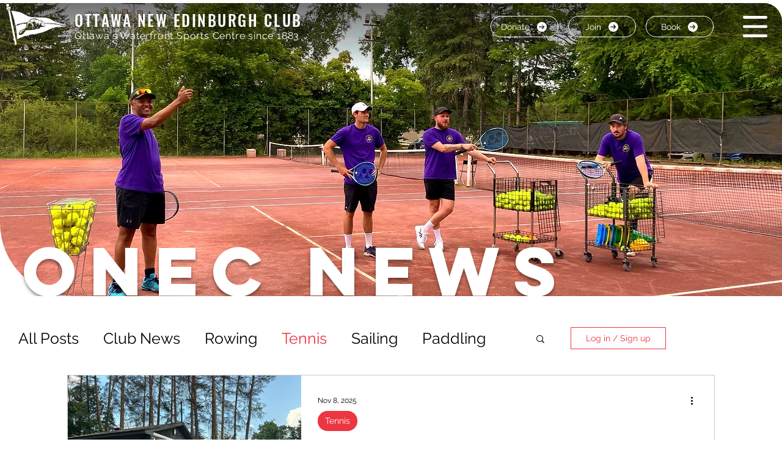

--- FILE ---
content_type: text/css; charset=utf-8
request_url: https://www.onec.ca/_serverless/pro-gallery-css-v4-server/layoutCss?ver=2&id=pro-blog&items=0_4032_3024%7C0_4032_3024%7C0_4032_3024%7C0_1336_697%7C0_4032_3024%7C0_5489_2914&container=614_1060_1878_720&options=gallerySizeType:px%7CgallerySizePx:1060%7CimageMargin:30%7CisRTL:false%7CtextBoxWidthPercent:62%7CcalculateTextBoxWidthMode:PERCENT%7CgalleryLayout:2%7CtitlePlacement:SHOW_ON_THE_RIGHT%7CnumberOfImagesPerRow:1%7CgridStyle:1%7CcubeRatio:1.3333333333333333
body_size: -199
content:
#pro-gallery-pro-blog [data-hook="item-container"][data-idx="0"].gallery-item-container{opacity: 1 !important;display: block !important;transition: opacity .2s ease !important;top: 0px !important;left: 0px !important;right: auto !important;height: 288px !important;width: 1060px !important;} #pro-gallery-pro-blog [data-hook="item-container"][data-idx="0"] .gallery-item-common-info-outer{height: 100% !important;} #pro-gallery-pro-blog [data-hook="item-container"][data-idx="0"] .gallery-item-common-info{height: 100% !important;width: 676px !important;} #pro-gallery-pro-blog [data-hook="item-container"][data-idx="0"] .gallery-item-wrapper{width: 384px !important;height: 288px !important;margin: 0 !important;} #pro-gallery-pro-blog [data-hook="item-container"][data-idx="0"] .gallery-item-content{width: 384px !important;height: 288px !important;margin: 0px 0px !important;opacity: 1 !important;} #pro-gallery-pro-blog [data-hook="item-container"][data-idx="0"] .gallery-item-hover{width: 384px !important;height: 288px !important;opacity: 1 !important;} #pro-gallery-pro-blog [data-hook="item-container"][data-idx="0"] .item-hover-flex-container{width: 384px !important;height: 288px !important;margin: 0px 0px !important;opacity: 1 !important;} #pro-gallery-pro-blog [data-hook="item-container"][data-idx="0"] .gallery-item-wrapper img{width: 100% !important;height: 100% !important;opacity: 1 !important;} #pro-gallery-pro-blog [data-hook="item-container"][data-idx="1"].gallery-item-container{opacity: 1 !important;display: block !important;transition: opacity .2s ease !important;top: 318px !important;left: 0px !important;right: auto !important;height: 288px !important;width: 1060px !important;} #pro-gallery-pro-blog [data-hook="item-container"][data-idx="1"] .gallery-item-common-info-outer{height: 100% !important;} #pro-gallery-pro-blog [data-hook="item-container"][data-idx="1"] .gallery-item-common-info{height: 100% !important;width: 676px !important;} #pro-gallery-pro-blog [data-hook="item-container"][data-idx="1"] .gallery-item-wrapper{width: 384px !important;height: 288px !important;margin: 0 !important;} #pro-gallery-pro-blog [data-hook="item-container"][data-idx="1"] .gallery-item-content{width: 384px !important;height: 288px !important;margin: 0px 0px !important;opacity: 1 !important;} #pro-gallery-pro-blog [data-hook="item-container"][data-idx="1"] .gallery-item-hover{width: 384px !important;height: 288px !important;opacity: 1 !important;} #pro-gallery-pro-blog [data-hook="item-container"][data-idx="1"] .item-hover-flex-container{width: 384px !important;height: 288px !important;margin: 0px 0px !important;opacity: 1 !important;} #pro-gallery-pro-blog [data-hook="item-container"][data-idx="1"] .gallery-item-wrapper img{width: 100% !important;height: 100% !important;opacity: 1 !important;} #pro-gallery-pro-blog [data-hook="item-container"][data-idx="2"].gallery-item-container{opacity: 1 !important;display: block !important;transition: opacity .2s ease !important;top: 636px !important;left: 0px !important;right: auto !important;height: 288px !important;width: 1060px !important;} #pro-gallery-pro-blog [data-hook="item-container"][data-idx="2"] .gallery-item-common-info-outer{height: 100% !important;} #pro-gallery-pro-blog [data-hook="item-container"][data-idx="2"] .gallery-item-common-info{height: 100% !important;width: 676px !important;} #pro-gallery-pro-blog [data-hook="item-container"][data-idx="2"] .gallery-item-wrapper{width: 384px !important;height: 288px !important;margin: 0 !important;} #pro-gallery-pro-blog [data-hook="item-container"][data-idx="2"] .gallery-item-content{width: 384px !important;height: 288px !important;margin: 0px 0px !important;opacity: 1 !important;} #pro-gallery-pro-blog [data-hook="item-container"][data-idx="2"] .gallery-item-hover{width: 384px !important;height: 288px !important;opacity: 1 !important;} #pro-gallery-pro-blog [data-hook="item-container"][data-idx="2"] .item-hover-flex-container{width: 384px !important;height: 288px !important;margin: 0px 0px !important;opacity: 1 !important;} #pro-gallery-pro-blog [data-hook="item-container"][data-idx="2"] .gallery-item-wrapper img{width: 100% !important;height: 100% !important;opacity: 1 !important;} #pro-gallery-pro-blog [data-hook="item-container"][data-idx="3"]{display: none !important;} #pro-gallery-pro-blog [data-hook="item-container"][data-idx="4"]{display: none !important;} #pro-gallery-pro-blog [data-hook="item-container"][data-idx="5"]{display: none !important;} #pro-gallery-pro-blog .pro-gallery-prerender{height:1878px !important;}#pro-gallery-pro-blog {height:1878px !important; width:1060px !important;}#pro-gallery-pro-blog .pro-gallery-margin-container {height:1878px !important;}#pro-gallery-pro-blog .pro-gallery {height:1878px !important; width:1060px !important;}#pro-gallery-pro-blog .pro-gallery-parent-container {height:1878px !important; width:1090px !important;}